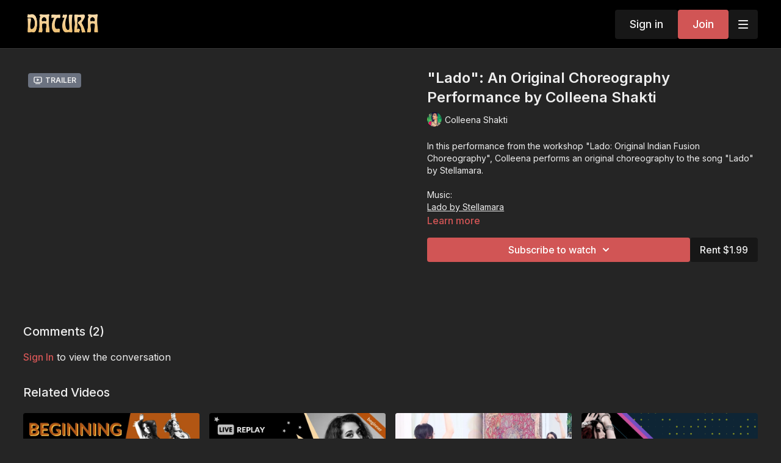

--- FILE ---
content_type: text/vnd.turbo-stream.html; charset=utf-8
request_url: https://daturaonline.com/programs/lado-an-original-choreography-performance-by-colleena-shakti.turbo_stream?playlist_position=sidebar&preview=false
body_size: -253
content:
<turbo-stream action="update" target="program_show"><template>
  <turbo-frame id="program_player">
      <turbo-frame id="program_content" src="/programs/lado-an-original-choreography-performance-by-colleena-shakti/program_content?playlist_position=sidebar&amp;preview=false">
</turbo-frame></turbo-frame></template></turbo-stream>

--- FILE ---
content_type: text/html; charset=utf-8
request_url: https://daturaonline.com/programs/lado-an-original-choreography-performance-by-colleena-shakti/related
body_size: 12808
content:
<turbo-frame id="program_related" target="_top">

    <div class="container " data-area="program-related-videos">
      <div class="cbt-related mt-8  pb-16">
        <div class="cbt-related-title text-xl font-medium">Related Videos</div>
          <div class="mt-5 grid grid-cols-1 sm:grid-cols-2 md:grid-cols-3 lg:grid-cols-4 xl:grid-cols-4 gap-x-4 gap-y-6">
              <div data-area="related-video-item" class="">
                <swiper-slide
  data-card="collection_3918247"
  data-custom="content-card"
  class="self-start hotwired"
    data-short-description="This is your training tool to develop Beginning Fusion fundamentals for 30 minutes, 1x a week, for six months."
    data-author-title-0="Ashley López" data-author-permalink-0="ashley-lopez"
    data-author-title-1="Bevin Victoria" data-author-permalink-1="bevin-victoria"
    data-author-title-2="Heather &quot;Henna&quot; Louise" data-author-permalink-2="henna"
    data-author-title-3="Rachel Brice" data-author-permalink-3="rachel-brice"
    data-author-title-4="Sedona Swan Soulfire" data-author-permalink-4="sedona-soulfire"
    data-author-title-5="Tamalyn Dallal" data-author-permalink-5="tamalyn-dallal"
>

  <a class="card-image-container" data-turbo="true" data-turbo-prefetch="false" data-turbo-action="advance" data-turbo-frame="_top" onclick="window.CatalogAnalytics(&#39;clickContentItem&#39;, &#39;collection&#39;, &#39;3918247&#39;, &#39;Related Videos&#39;); window.CatalogAnalytics(&#39;clickRelatedVideo&#39;, &#39;3918247&#39;, &#39;1&#39;, &#39;program_page&#39;)" href="/programs/beginning-fusion-6-months-1x-for-30-minutes">
    <div class="image-container relative" data-test="catalog-card">
  <div class="relative image-content">
    <div aria-hidden="true" style="padding-bottom: 56%;"></div>
    <img loading="lazy" alt="Beginning Fusion 6 Months: 1x a week for 30 minutes" decoding="async"
         src="https://alpha.uscreencdn.com/images/programs/3918247/horizontal/06c7b137-2cfc-4a78-8bb2-0fa7c97d1633.jpg?auto=webp&width=350"
         srcset="https://alpha.uscreencdn.com/images/programs/3918247/horizontal/06c7b137-2cfc-4a78-8bb2-0fa7c97d1633.jpg?auto=webp&width=350 350w,
            https://alpha.uscreencdn.com/images/programs/3918247/horizontal/06c7b137-2cfc-4a78-8bb2-0fa7c97d1633.jpg?auto=webp&width=700 2x,
            https://alpha.uscreencdn.com/images/programs/3918247/horizontal/06c7b137-2cfc-4a78-8bb2-0fa7c97d1633.jpg?auto=webp&width=1050 3x"
         class="card-image b-image absolute object-cover h-full top-0 left-0" style="opacity: 1;">
  </div>
    <div class="badge flex justify-center items-center text-white content-card-badge z-0">
      <svg xmlns="http://www.w3.org/2000/svg" fill="none" viewBox="0 0 16 16" class="badge-item collection-icon" height="16" width="16">
  <path fill="currentColor" d="M4.4 2.5a.6.6 0 01.6-.6h6a.6.6 0 110 1.2H5a.6.6 0 01-.6-.6zM2.9 4.5a.6.6 0 01.6-.6h9a.6.6 0 110 1.2h-9a.6.6 0 01-.6-.6z"></path>
  <path fill="currentColor" fill-rule="evenodd" d="M2 6.5a.5.5 0 01.5-.5h11a.5.5 0 01.5.5V12a2 2 0 01-2 2H4a2 2 0 01-2-2V6.5zm4.5 1.824a.2.2 0 01.29-.18l3.352 1.677a.2.2 0 010 .358L6.79 11.855a.2.2 0 01-.289-.178V8.324z" clip-rule="evenodd"></path>
</svg>

      <span class="badge-item">24</span>
      <svg xmlns="http://www.w3.org/2000/svg" width="13" height="9" viewBox="0 0 13 9" fill="none" class="badge-item content-watched-icon" data-test="content-watched-icon">
  <path fill-rule="evenodd" clip-rule="evenodd" d="M4.99995 7.15142L12.0757 0.0756836L12.9242 0.924212L4.99995 8.84848L0.575684 4.42421L1.42421 3.57568L4.99995 7.15142Z" fill="currentColor"></path>
</svg>

    </div>

</div>
<div class="content-watched-overlay"></div>

</a>  <a class="card-title" data-turbo="true" data-turbo-prefetch="false" data-turbo-action="advance" data-turbo-frame="_top" title="Beginning Fusion 6 Months: 1x a week for 30 minutes" aria-label="Beginning Fusion 6 Months: 1x a week for 30 minutes" onclick="window.CatalogAnalytics(&#39;clickContentItem&#39;, &#39;collection&#39;, &#39;3918247&#39;, &#39;Related Videos&#39;); window.CatalogAnalytics(&#39;clickRelatedVideo&#39;, &#39;3918247&#39;, &#39;1&#39;, &#39;program_page&#39;)" href="/programs/beginning-fusion-6-months-1x-for-30-minutes">
    <span class="line-clamp-2">
      Beginning Fusion 6 Months: 1x a week for 30 minutes
    </span>
</a></swiper-slide>


              </div>
              <div data-area="related-video-item" class="">
                <swiper-slide
  data-card="video_3985461"
  data-custom="content-card"
  class="self-start hotwired"
    data-short-description="Join guest teacher Morgan Fay for Club Belly Dance: a quick, 20-minute fundamentals practice, great for dancers of all levels &amp; styles."
    data-author-title-0="Guests" data-author-permalink-0="guests"
>

  <a class="card-image-container" data-turbo="true" data-turbo-prefetch="false" data-turbo-action="advance" data-turbo-frame="_top" onclick="window.CatalogAnalytics(&#39;clickContentItem&#39;, &#39;video&#39;, &#39;3985461&#39;, &#39;Related Videos&#39;); window.CatalogAnalytics(&#39;clickRelatedVideo&#39;, &#39;3985461&#39;, &#39;2&#39;, &#39;program_page&#39;)" href="/programs/club-belly-dance-sonic-jams-5-replay-with-morgan-fay">
    <div class="image-container relative" data-test="catalog-card">
  <div class="relative image-content">
    <div aria-hidden="true" style="padding-bottom: 56%;"></div>
    <img loading="lazy" alt="Club Belly Dance: Sonic Jams 5 Replay with Morgan Fay" decoding="async"
         src="https://alpha.uscreencdn.com/images/programs/3985461/horizontal/476551a5-0052-4db1-9c3e-9a874f6e1e6c.jpg?auto=webp&width=350"
         srcset="https://alpha.uscreencdn.com/images/programs/3985461/horizontal/476551a5-0052-4db1-9c3e-9a874f6e1e6c.jpg?auto=webp&width=350 350w,
            https://alpha.uscreencdn.com/images/programs/3985461/horizontal/476551a5-0052-4db1-9c3e-9a874f6e1e6c.jpg?auto=webp&width=700 2x,
            https://alpha.uscreencdn.com/images/programs/3985461/horizontal/476551a5-0052-4db1-9c3e-9a874f6e1e6c.jpg?auto=webp&width=1050 3x"
         class="card-image b-image absolute object-cover h-full top-0 left-0" style="opacity: 1;">
  </div>
    <div class="badge flex justify-center items-center text-white content-card-badge z-0">
      <span class="badge-item">31:50</span>
      <svg xmlns="http://www.w3.org/2000/svg" width="13" height="9" viewBox="0 0 13 9" fill="none" class="badge-item content-watched-icon" data-test="content-watched-icon">
  <path fill-rule="evenodd" clip-rule="evenodd" d="M4.99995 7.15142L12.0757 0.0756836L12.9242 0.924212L4.99995 8.84848L0.575684 4.42421L1.42421 3.57568L4.99995 7.15142Z" fill="currentColor"></path>
</svg>

    </div>

</div>
<div class="content-watched-overlay"></div>

</a>  <a class="card-title" data-turbo="true" data-turbo-prefetch="false" data-turbo-action="advance" data-turbo-frame="_top" title="Club Belly Dance: Sonic Jams 5 Replay with Morgan Fay" aria-label="Club Belly Dance: Sonic Jams 5 Replay with Morgan Fay" onclick="window.CatalogAnalytics(&#39;clickContentItem&#39;, &#39;video&#39;, &#39;3985461&#39;, &#39;Related Videos&#39;); window.CatalogAnalytics(&#39;clickRelatedVideo&#39;, &#39;3985461&#39;, &#39;2&#39;, &#39;program_page&#39;)" href="/programs/club-belly-dance-sonic-jams-5-replay-with-morgan-fay">
    <span class="line-clamp-2">
      Club Belly Dance: Sonic Jams 5 Replay with Morgan Fay
    </span>
</a></swiper-slide>


              </div>
              <div data-area="related-video-item" class="">
                <swiper-slide
  data-card="video_594483"
  data-custom="content-card"
  class="self-start hotwired"
    data-short-description="This intermediate, 2 minute video from Zoe Jakes focuses on the classes Egyptian movement from her DanceCraft: Old School Moves workshop."
    data-author-title-0="Zoe Jakes" data-author-permalink-0="zoe-jakes"
>

  <a class="card-image-container" data-turbo="true" data-turbo-prefetch="false" data-turbo-action="advance" data-turbo-frame="_top" onclick="window.CatalogAnalytics(&#39;clickContentItem&#39;, &#39;video&#39;, &#39;594483&#39;, &#39;Related Videos&#39;); window.CatalogAnalytics(&#39;clickRelatedVideo&#39;, &#39;594483&#39;, &#39;3&#39;, &#39;program_page&#39;)" href="/programs/egyptian-with-zoe-jakes">
    <div class="image-container relative" data-test="catalog-card">
  <div class="relative image-content">
    <div aria-hidden="true" style="padding-bottom: 56%;"></div>
    <img loading="lazy" alt="Egyptian with Zoe Jakes" decoding="async"
         src="https://alpha.uscreencdn.com/images/programs/594483/horizontal/cf6c8e8b-6937-46b5-ba0f-fbe286e34156.jpg?auto=webp&width=350"
         srcset="https://alpha.uscreencdn.com/images/programs/594483/horizontal/cf6c8e8b-6937-46b5-ba0f-fbe286e34156.jpg?auto=webp&width=350 350w,
            https://alpha.uscreencdn.com/images/programs/594483/horizontal/cf6c8e8b-6937-46b5-ba0f-fbe286e34156.jpg?auto=webp&width=700 2x,
            https://alpha.uscreencdn.com/images/programs/594483/horizontal/cf6c8e8b-6937-46b5-ba0f-fbe286e34156.jpg?auto=webp&width=1050 3x"
         class="card-image b-image absolute object-cover h-full top-0 left-0" style="opacity: 1;">
  </div>
    <div class="badge flex justify-center items-center text-white content-card-badge z-0">
      <span class="badge-item">02:37</span>
      <svg xmlns="http://www.w3.org/2000/svg" width="13" height="9" viewBox="0 0 13 9" fill="none" class="badge-item content-watched-icon" data-test="content-watched-icon">
  <path fill-rule="evenodd" clip-rule="evenodd" d="M4.99995 7.15142L12.0757 0.0756836L12.9242 0.924212L4.99995 8.84848L0.575684 4.42421L1.42421 3.57568L4.99995 7.15142Z" fill="currentColor"></path>
</svg>

    </div>

</div>
<div class="content-watched-overlay"></div>

</a>  <a class="card-title" data-turbo="true" data-turbo-prefetch="false" data-turbo-action="advance" data-turbo-frame="_top" title="Egyptian with Zoe Jakes" aria-label="Egyptian with Zoe Jakes" onclick="window.CatalogAnalytics(&#39;clickContentItem&#39;, &#39;video&#39;, &#39;594483&#39;, &#39;Related Videos&#39;); window.CatalogAnalytics(&#39;clickRelatedVideo&#39;, &#39;594483&#39;, &#39;3&#39;, &#39;program_page&#39;)" href="/programs/egyptian-with-zoe-jakes">
    <span class="line-clamp-2">
      Egyptian with Zoe Jakes
    </span>
</a></swiper-slide>


              </div>
              <div data-area="related-video-item" class="">
                <swiper-slide
  data-card="video_592612"
  data-custom="content-card"
  class="self-start hotwired"
    data-short-description="In this 25-minute, intermediate level lesson, Rachel Brice breaks down the Pinball Scale into its various components."
    data-author-title-0="Rachel Brice" data-author-permalink-0="rachel-brice"
>

  <a class="card-image-container" data-turbo="true" data-turbo-prefetch="false" data-turbo-action="advance" data-turbo-frame="_top" onclick="window.CatalogAnalytics(&#39;clickContentItem&#39;, &#39;video&#39;, &#39;592612&#39;, &#39;Related Videos&#39;); window.CatalogAnalytics(&#39;clickRelatedVideo&#39;, &#39;592612&#39;, &#39;4&#39;, &#39;program_page&#39;)" href="/programs/pinball-scale-with-rachel-brice">
    <div class="image-container relative" data-test="catalog-card">
  <div class="relative image-content">
    <div aria-hidden="true" style="padding-bottom: 56%;"></div>
    <img loading="lazy" alt="Datura Vocabulary: Pinball Scale with Rachel Brice" decoding="async"
         src="https://alpha.uscreencdn.com/images/programs/592612/horizontal/pinball.1641948015.png?auto=webp&width=350"
         srcset="https://alpha.uscreencdn.com/images/programs/592612/horizontal/pinball.1641948015.png?auto=webp&width=350 350w,
            https://alpha.uscreencdn.com/images/programs/592612/horizontal/pinball.1641948015.png?auto=webp&width=700 2x,
            https://alpha.uscreencdn.com/images/programs/592612/horizontal/pinball.1641948015.png?auto=webp&width=1050 3x"
         class="card-image b-image absolute object-cover h-full top-0 left-0" style="opacity: 1;">
  </div>
    <div class="badge flex justify-center items-center text-white content-card-badge z-0">
      <span class="badge-item">23:58</span>
      <svg xmlns="http://www.w3.org/2000/svg" width="13" height="9" viewBox="0 0 13 9" fill="none" class="badge-item content-watched-icon" data-test="content-watched-icon">
  <path fill-rule="evenodd" clip-rule="evenodd" d="M4.99995 7.15142L12.0757 0.0756836L12.9242 0.924212L4.99995 8.84848L0.575684 4.42421L1.42421 3.57568L4.99995 7.15142Z" fill="currentColor"></path>
</svg>

    </div>

</div>
<div class="content-watched-overlay"></div>

</a>  <a class="card-title" data-turbo="true" data-turbo-prefetch="false" data-turbo-action="advance" data-turbo-frame="_top" title="Datura Vocabulary: Pinball Scale with Rachel Brice" aria-label="Datura Vocabulary: Pinball Scale with Rachel Brice" onclick="window.CatalogAnalytics(&#39;clickContentItem&#39;, &#39;video&#39;, &#39;592612&#39;, &#39;Related Videos&#39;); window.CatalogAnalytics(&#39;clickRelatedVideo&#39;, &#39;592612&#39;, &#39;4&#39;, &#39;program_page&#39;)" href="/programs/pinball-scale-with-rachel-brice">
    <span class="line-clamp-2">
      Datura Vocabulary: Pinball Scale with Rachel Brice
    </span>
</a></swiper-slide>


              </div>
          </div>
        </div>
      </div>
    </div>
</turbo-frame>